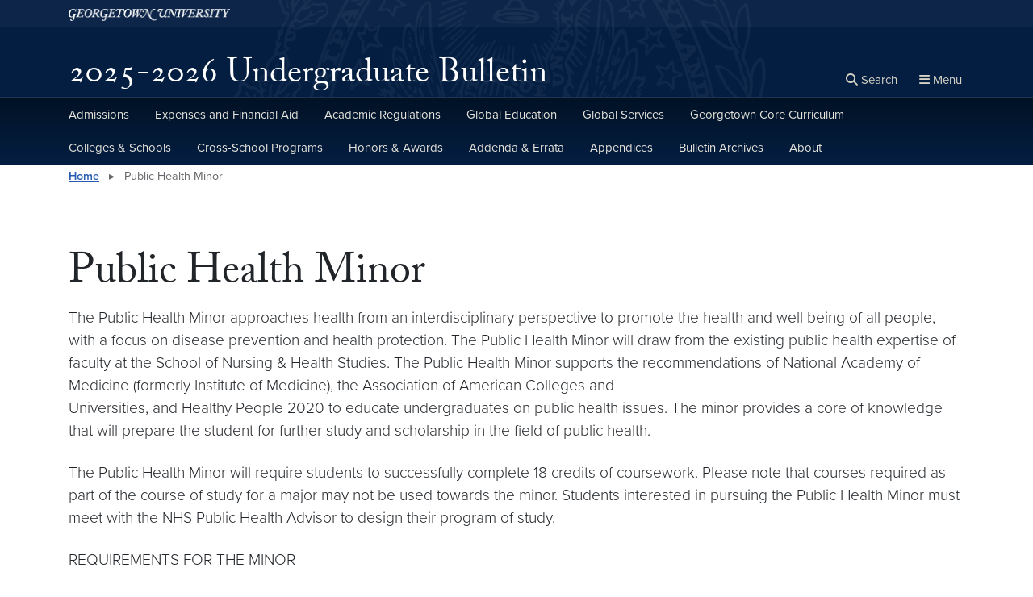

--- FILE ---
content_type: text/css
request_url: https://bulletin.georgetown.edu/wp-content/themes/wp-theme-whnu/build/print.css?ver=1764379932
body_size: 1349
content:
h1,.h1,h2,.h2,h3,.h3,h4,.h4,h5,.h5,h6,.h6{font-family:"adobe-caslon-pro",Georgia,"Times New Roman",serif;font-variant-numeric:oldstyle-nums;-moz-font-feature-settings:"onum";-webkit-font-feature-settings:"onum";font-feature-settings:"onum"}a[href^="http://"]::after,a[href^="https://"]::after,a[href^="//"]::after,a[href*="news-feed.xml"]::after,a[rel=external]::after{content:" (" attr(href) ")";font-size:10pt;font-weight:normal}.wp-block-gu-stats,.card-deck{display:grid;grid-template-columns:repeat(auto-fit, minmax(2.25in, 1fr));grid-gap:.25in;margin-top:1rem;margin-bottom:1rem}.wp-block-gu-stats .stat,.wp-block-gu-photo-gallery .photo-gallery-item figure,figure.wp-block-image,.wp-block-image figure,.card{page-break-inside:avoid;padding:1rem;border:1pt solid #333;border-radius:.5rem}.wp-block-gu-photo-gallery .photo-gallery-item figure,figure.wp-block-image,.wp-block-image figure{overflow:auto;display:inline-block !important;max-width:100%;margin-right:0;margin-left:0}.wp-block-gu-photo-gallery .photo-gallery-item figure figcaption,figure.wp-block-image figcaption,.wp-block-image figure figcaption{margin-top:1rem;margin-bottom:0}*{box-sizing:border-box}body{margin:auto !important;background:#fff;color:#333;font-size:12pt;line-height:1.25;font-family:serif}.site-header{display:block !important}.hidden-print,.no-print,.skip-links,header.site-header .site-header-actions,header.site-header .navbar-bottom,#search,#off-canvas,#site-menu,.breadcrumb,aside.sidebar,.navigation.pagination,.footer-utility{display:none !important}a{color:#041e42;text-decoration:underline}img{page-break-inside:avoid;max-width:100%;height:auto}h1,.h1,h2,.h2,h3,.h3,h4,.h4,h5,.h5,h6,.h6{page-break-after:avoid}h1 a::after,.h1 a::after,h2 a::after,.h2 a::after,h3 a::after,.h3 a::after,h4 a::after,.h4 a::after,h5 a::after,.h5 a::after,h6 a::after,.h6 a::after{display:block}h1,.h1{font-size:2rem}h2,.h2{font-size:1.5rem}h3,.h3{font-size:1.25rem}h4,.h4{font-size:1.125rem}h5,.h5,h6,.h6{font-size:1rem}p{orphans:3;widows:3}.left,.alignleft{float:left;margin-right:.25in}.right,.alignright{float:right;margin-left:.25in}header.navbar{page-break-inside:avoid;margin-bottom:1.5rem;padding:0 0 .5rem;border-bottom:1pt solid #333;border-radius:0}header.navbar .gu-logo{display:inline-block;margin-bottom:1rem}header.navbar .gu-logo img{filter:invert(1);display:inline-block;vertical-align:middle}header.navbar .gu-logo.d-lg-none{display:none}header.navbar #site-title{margin:0;font-size:1.5rem}header.navbar #site-title a{color:#333;text-decoration:none}footer{page-break-inside:avoid;overflow:auto;width:100%;margin-top:1.5rem;padding-top:.5rem;border-top:1pt solid #333}footer .footer-seal{display:inline-block;float:left;margin-right:.25in;margin-bottom:1rem}footer .footer-seal img{filter:invert(1);display:inline-block;vertical-align:middle}footer address{font-style:normal}footer address p{margin:0}footer address p[itemprop=department]{margin-bottom:.5rem;font-size:1.25rem;font-weight:bold}#archive-list{padding-left:0}#archive-list .archive-item{margin-bottom:3rem}.wp-block-gu-image-overlay-deck .card{padding:0}.wp-block-gu-image-overlay-deck .card-img-overlay-item{position:relative;overflow:hidden;display:block;height:0;padding:0;padding-bottom:75%;border-radius:.5rem;background-size:cover}.wp-block-gu-image-overlay-deck .card a{position:absolute;display:inline-block;margin:1rem;padding:.25rem .5rem;border-radius:.5rem;background-color:#041e42;text-decoration:none}.wp-block-gu-image-overlay-deck .card a div,.wp-block-gu-image-overlay-deck .card a::after{color:#fff}.wp-block-gu-image-overlay-deck .card a div{align-self:end;font-size:1.25rem;font-weight:600}.wp-block-gu-image-overlay-deck .card a div p{margin:0}.wp-block-gu-callout{overflow:auto;border-top:1pt solid #333;border-bottom:1pt solid #333}.wp-block-gu-callout.left,.wp-block-gu-callout.right{max-width:25%}.wp-block-cover{page-break-inside:avoid;max-width:100%}.wp-block-embed{page-break-inside:avoid;max-width:100%;margin-right:0;margin-bottom:2rem;margin-left:0}.wp-block-gu-expand-content .expand-control a{color:inherit;text-decoration:none}.wp-block-gu-expand-content .expand-control span{display:none}.wp-block-gu-expand-content .expand-content{display:block;height:auto !important}.wp-block-gu-icon-deck .card{text-align:center}.wp-block-gu-icon-deck .card-title{margin:0;font-size:1.5rem}.wp-block-gu-icon-deck .card-title span{display:block;margin-bottom:.5rem;font-size:2rem}.wp-block-gu-icon-deck .card-text p{margin:0}.wp-block-media-text p{font-size:inherit}.wp-block-gu-photo-gallery .photo-gallery-frame{margin-right:0;margin-left:0;padding-left:0}.wp-block-gu-photo-gallery .photo-gallery-item figure{width:auto !important}.wp-block-gu-photo-gallery .photo-gallery-nav{display:none}.wp-block-quote{page-break-inside:avoid;margin:1rem 3rem 1rem 1rem;padding-left:1rem;border-left:5pt solid #63666a}.wp-block-pullquote{page-break-inside:avoid;padding:1rem}.wp-block-gu-stats .stat{text-align:center}.wp-block-gu-stats .stat-title{margin:0;font-size:2.25rem}.wp-block-gu-stats .stat-text{font-weight:600}.wp-block-gu-table table{min-width:25%;max-width:100%;border-collapse:collapse;text-align:left}.wp-block-gu-table table,.wp-block-gu-table th,.wp-block-gu-table td{border:1px solid #bbbcbc}.wp-block-gu-table thead,.wp-block-gu-table tfoot{background-color:rgb(207.4,208.1,208.1)}.wp-block-gu-table thead{border-width:1px 1px 2px}.wp-block-gu-table tfoot{border-width:2px 1px 1px}.wp-block-gu-table tr:nth-of-type(odd){background-color:rgb(227.8,228.2,228.2)}.wp-block-gu-table tr:nth-of-type(even){background-color:#fff}.wp-block-gu-table th,.wp-block-gu-table td{padding:.25rem .5rem}.wp-block-gu-table th{font-weight:600}.wp-block-gu-table caption{caption-side:bottom;padding:.5rem;text-align:left}
/*# sourceMappingURL=print.css.map */
